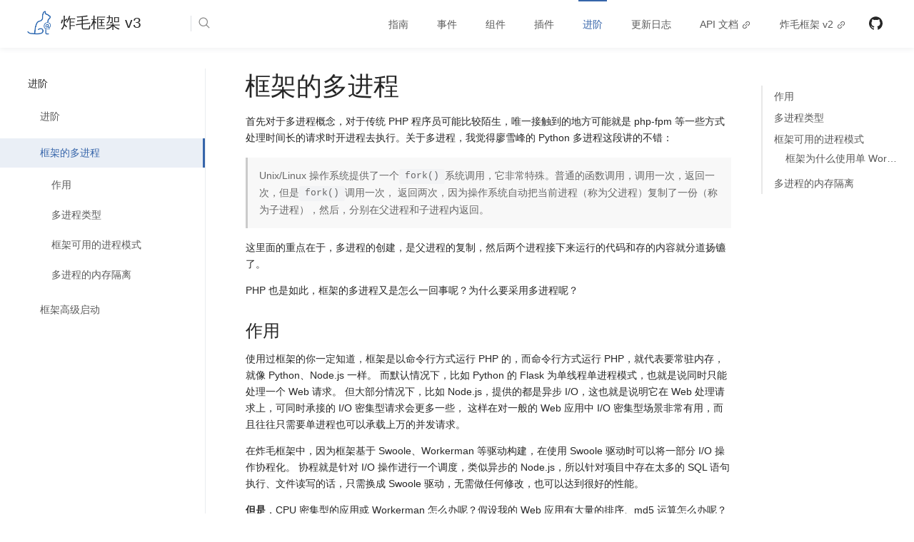

--- FILE ---
content_type: text/html
request_url: https://framework.zhamao.xin/advanced/multi-process.html
body_size: 8110
content:
<!DOCTYPE html>
<html lang="en-US">
  <head>
    <meta charset="utf-8">
    <meta name="viewport" content="width=device-width, user-scalable=no, initial-scale=1.0, maximum-scale=1.0, minimum-scale=1.0">
    <title>框架的多进程 | 炸毛框架 v3</title>
    <meta name="description" content="">
    <meta name="generator" content="VuePress 1.9.10">
    <link rel="icon" href="/logo_trans.png">
    <script>
        var _hmt = _hmt || [];
(function () {
    var hm = document.createElement("script");
    hm.src = "https://hm.baidu.com/hm.js?f0f276cefa10aa31a20ae3815a50b795";
    var s = document.getElementsByTagName("script")[0];
    s.parentNode.insertBefore(hm, s);
})();
    </script>
    <meta name="description" content="一个高性能聊天机器人 + Web 框架">
    <link rel="preload" href="/assets/css/0.styles.de075592.css" as="style"><link rel="preload" href="/assets/js/app.9c6302e6.js" as="script"><link rel="preload" href="/assets/js/2.ecfbcc59.js" as="script"><link rel="preload" href="/assets/js/1.015a1c5e.js" as="script"><link rel="preload" href="/assets/js/26.8e7089c0.js" as="script"><link rel="prefetch" href="/assets/js/10.1c0baf4f.js"><link rel="prefetch" href="/assets/js/11.cc97a9a5.js"><link rel="prefetch" href="/assets/js/12.d9ca9a73.js"><link rel="prefetch" href="/assets/js/13.c85078ca.js"><link rel="prefetch" href="/assets/js/14.ad140ac8.js"><link rel="prefetch" href="/assets/js/15.721b4133.js"><link rel="prefetch" href="/assets/js/16.6d3a60c8.js"><link rel="prefetch" href="/assets/js/17.410f2df8.js"><link rel="prefetch" href="/assets/js/18.7966bdae.js"><link rel="prefetch" href="/assets/js/19.5a96e17b.js"><link rel="prefetch" href="/assets/js/20.95967c8d.js"><link rel="prefetch" href="/assets/js/21.751b1d9b.js"><link rel="prefetch" href="/assets/js/22.1c39096b.js"><link rel="prefetch" href="/assets/js/23.204572a1.js"><link rel="prefetch" href="/assets/js/24.4e727650.js"><link rel="prefetch" href="/assets/js/25.b5a41115.js"><link rel="prefetch" href="/assets/js/27.f4e806f0.js"><link rel="prefetch" href="/assets/js/28.5fab3058.js"><link rel="prefetch" href="/assets/js/29.818b3489.js"><link rel="prefetch" href="/assets/js/3.45458020.js"><link rel="prefetch" href="/assets/js/30.4e3519ea.js"><link rel="prefetch" href="/assets/js/31.1f871cda.js"><link rel="prefetch" href="/assets/js/32.d9fb75df.js"><link rel="prefetch" href="/assets/js/33.52779347.js"><link rel="prefetch" href="/assets/js/34.0de35adf.js"><link rel="prefetch" href="/assets/js/35.3be63965.js"><link rel="prefetch" href="/assets/js/36.6d7f0725.js"><link rel="prefetch" href="/assets/js/37.e55bf9fd.js"><link rel="prefetch" href="/assets/js/38.cefdeca0.js"><link rel="prefetch" href="/assets/js/39.f61b0826.js"><link rel="prefetch" href="/assets/js/4.f0e98e65.js"><link rel="prefetch" href="/assets/js/40.567b2da5.js"><link rel="prefetch" href="/assets/js/41.35b29a55.js"><link rel="prefetch" href="/assets/js/42.9d786ccd.js"><link rel="prefetch" href="/assets/js/43.381d35e7.js"><link rel="prefetch" href="/assets/js/44.7de0636a.js"><link rel="prefetch" href="/assets/js/45.865a4cd8.js"><link rel="prefetch" href="/assets/js/46.06d30a3b.js"><link rel="prefetch" href="/assets/js/47.3b573fd1.js"><link rel="prefetch" href="/assets/js/48.434c9891.js"><link rel="prefetch" href="/assets/js/49.24c115ba.js"><link rel="prefetch" href="/assets/js/5.d773a8bb.js"><link rel="prefetch" href="/assets/js/50.24851d13.js"><link rel="prefetch" href="/assets/js/51.60e94d84.js"><link rel="prefetch" href="/assets/js/52.1a432903.js"><link rel="prefetch" href="/assets/js/53.09d7d807.js"><link rel="prefetch" href="/assets/js/54.2f85a4be.js"><link rel="prefetch" href="/assets/js/55.ab960ee3.js"><link rel="prefetch" href="/assets/js/56.aeb7a4a4.js"><link rel="prefetch" href="/assets/js/57.a0c7510e.js"><link rel="prefetch" href="/assets/js/58.5937d02b.js"><link rel="prefetch" href="/assets/js/59.0043bead.js"><link rel="prefetch" href="/assets/js/60.a941d3bc.js"><link rel="prefetch" href="/assets/js/61.fa9d0e31.js"><link rel="prefetch" href="/assets/js/8.4173acd6.js"><link rel="prefetch" href="/assets/js/9.20641c3d.js"><link rel="prefetch" href="/assets/js/vendors~docsearch.c6373c1d.js">
    <link rel="stylesheet" href="/assets/css/0.styles.de075592.css">
  </head>
  <body>
    <div id="app" data-server-rendered="true"><div class="theme-container"><header class="navbar"><div class="ant-row"><div class="nav-button"><i aria-label="icon: bars" class="anticon anticon-bars"><svg viewBox="0 0 1024 1024" focusable="false" data-icon="bars" width="1em" height="1em" fill="currentColor" aria-hidden="true"><path d="M912 192H328c-4.4 0-8 3.6-8 8v56c0 4.4 3.6 8 8 8h584c4.4 0 8-3.6 8-8v-56c0-4.4-3.6-8-8-8zm0 284H328c-4.4 0-8 3.6-8 8v56c0 4.4 3.6 8 8 8h584c4.4 0 8-3.6 8-8v-56c0-4.4-3.6-8-8-8zm0 284H328c-4.4 0-8 3.6-8 8v56c0 4.4 3.6 8 8 8h584c4.4 0 8-3.6 8-8v-56c0-4.4-3.6-8-8-8zM104 228a56 56 0 1 0 112 0 56 56 0 1 0-112 0zm0 284a56 56 0 1 0 112 0 56 56 0 1 0-112 0zm0 284a56 56 0 1 0 112 0 56 56 0 1 0-112 0z"></path></svg></i> <span></span></div> <div class="ant-col ant-col-xs-24 ant-col-sm-24 ant-col-md-6 ant-col-lg-6 ant-col-xl-5 ant-col-xxl-4"><a href="/" class="router-link-active home-link"><img src="/logo_trans.png" alt="炸毛框架 v3" class="logo"> <span class="site-name">炸毛框架 v3</span></a> <div class="search-box mobile-search"><input aria-label="Search" autocomplete="off" spellcheck="false" value=""> <!----></div></div> <div class="nav-space-between ant-col ant-col-xs-0 ant-col-sm-0 ant-col-md-18 ant-col-lg-18 ant-col-xl-19 ant-col-xxl-20"><div class="search-box"><input aria-label="Search" autocomplete="off" spellcheck="false" value=""> <!----></div> <nav class="nav-links can-hide"><ul role="menu" id="nav" class="ant-menu ant-menu-horizontal ant-menu-root ant-menu-light"><li role="menuitem" class="ant-menu-submenu ant-menu-submenu-horizontal ant-menu-overflowed-submenu" style="display:none;"><div aria-haspopup="true" class="ant-menu-submenu-title"><span>···</span><i class="ant-menu-submenu-arrow"></i></div></li><li role="menuitem" class="ant-menu-item"><a href="/guide/">
          指南
        </a></li><li role="menuitem" class="ant-menu-submenu ant-menu-submenu-horizontal ant-menu-overflowed-submenu" style="display:none;"><div aria-haspopup="true" class="ant-menu-submenu-title"><span>···</span><i class="ant-menu-submenu-arrow"></i></div></li><li role="menuitem" class="ant-menu-item"><a href="/event/">
          事件
        </a></li><li role="menuitem" class="ant-menu-submenu ant-menu-submenu-horizontal ant-menu-overflowed-submenu" style="display:none;"><div aria-haspopup="true" class="ant-menu-submenu-title"><span>···</span><i class="ant-menu-submenu-arrow"></i></div></li><li role="menuitem" class="ant-menu-item"><a href="/components/bot/bot-context.html">
          组件
        </a></li><li role="menuitem" class="ant-menu-submenu ant-menu-submenu-horizontal ant-menu-overflowed-submenu" style="display:none;"><div aria-haspopup="true" class="ant-menu-submenu-title"><span>···</span><i class="ant-menu-submenu-arrow"></i></div></li><li role="menuitem" class="ant-menu-item"><a href="/plugins/management.html">
          插件
        </a></li><li role="menuitem" class="ant-menu-submenu ant-menu-submenu-horizontal ant-menu-overflowed-submenu" style="display:none;"><div aria-haspopup="true" class="ant-menu-submenu-title"><span>···</span><i class="ant-menu-submenu-arrow"></i></div></li><li role="menuitem" class="ant-menu-item ant-menu-item-selected"><a href="/advanced/" class="router-link-active">
          进阶
        </a></li><li role="menuitem" class="ant-menu-submenu ant-menu-submenu-horizontal ant-menu-overflowed-submenu" style="display:none;"><div aria-haspopup="true" class="ant-menu-submenu-title"><span>···</span><i class="ant-menu-submenu-arrow"></i></div></li><li role="menuitem" class="ant-menu-item"><a href="/update/v3.html">
          更新日志
        </a></li><li role="menuitem" class="ant-menu-submenu ant-menu-submenu-horizontal ant-menu-overflowed-submenu" style="display:none;"><div aria-haspopup="true" class="ant-menu-submenu-title"><span>···</span><i class="ant-menu-submenu-arrow"></i></div></li><li role="menuitem" class="ant-menu-item"><a href="/doxy/" target="_blank">
          API 文档
          <i aria-label="icon: link" class="anticon anticon-link"><svg viewBox="64 64 896 896" focusable="false" data-icon="link" width="1em" height="1em" fill="currentColor" aria-hidden="true"><path d="M574 665.4a8.03 8.03 0 0 0-11.3 0L446.5 781.6c-53.8 53.8-144.6 59.5-204 0-59.5-59.5-53.8-150.2 0-204l116.2-116.2c3.1-3.1 3.1-8.2 0-11.3l-39.8-39.8a8.03 8.03 0 0 0-11.3 0L191.4 526.5c-84.6 84.6-84.6 221.5 0 306s221.5 84.6 306 0l116.2-116.2c3.1-3.1 3.1-8.2 0-11.3L574 665.4zm258.6-474c-84.6-84.6-221.5-84.6-306 0L410.3 307.6a8.03 8.03 0 0 0 0 11.3l39.7 39.7c3.1 3.1 8.2 3.1 11.3 0l116.2-116.2c53.8-53.8 144.6-59.5 204 0 59.5 59.5 53.8 150.2 0 204L665.3 562.6a8.03 8.03 0 0 0 0 11.3l39.8 39.8c3.1 3.1 8.2 3.1 11.3 0l116.2-116.2c84.5-84.6 84.5-221.5 0-306.1zM610.1 372.3a8.03 8.03 0 0 0-11.3 0L372.3 598.7a8.03 8.03 0 0 0 0 11.3l39.6 39.6c3.1 3.1 8.2 3.1 11.3 0l226.4-226.4c3.1-3.1 3.1-8.2 0-11.3l-39.5-39.6z"></path></svg></i></a></li><li role="menuitem" class="ant-menu-submenu ant-menu-submenu-horizontal ant-menu-overflowed-submenu" style="display:none;"><div aria-haspopup="true" class="ant-menu-submenu-title"><span>···</span><i class="ant-menu-submenu-arrow"></i></div></li><li role="menuitem" class="ant-menu-item"><a href="https://docs-v2.zhamao.xin/" target="_blank">
          炸毛框架 v2
          <i aria-label="icon: link" class="anticon anticon-link"><svg viewBox="64 64 896 896" focusable="false" data-icon="link" width="1em" height="1em" fill="currentColor" aria-hidden="true"><path d="M574 665.4a8.03 8.03 0 0 0-11.3 0L446.5 781.6c-53.8 53.8-144.6 59.5-204 0-59.5-59.5-53.8-150.2 0-204l116.2-116.2c3.1-3.1 3.1-8.2 0-11.3l-39.8-39.8a8.03 8.03 0 0 0-11.3 0L191.4 526.5c-84.6 84.6-84.6 221.5 0 306s221.5 84.6 306 0l116.2-116.2c3.1-3.1 3.1-8.2 0-11.3L574 665.4zm258.6-474c-84.6-84.6-221.5-84.6-306 0L410.3 307.6a8.03 8.03 0 0 0 0 11.3l39.7 39.7c3.1 3.1 8.2 3.1 11.3 0l116.2-116.2c53.8-53.8 144.6-59.5 204 0 59.5 59.5 53.8 150.2 0 204L665.3 562.6a8.03 8.03 0 0 0 0 11.3l39.8 39.8c3.1 3.1 8.2 3.1 11.3 0l116.2-116.2c84.5-84.6 84.5-221.5 0-306.1zM610.1 372.3a8.03 8.03 0 0 0-11.3 0L372.3 598.7a8.03 8.03 0 0 0 0 11.3l39.6 39.6c3.1 3.1 8.2 3.1 11.3 0l226.4-226.4c3.1-3.1 3.1-8.2 0-11.3l-39.5-39.6z"></path></svg></i></a></li><li role="menuitem" class="ant-menu-submenu ant-menu-submenu-horizontal ant-menu-overflowed-submenu" style="visibility:hidden;position:absolute;"><div aria-haspopup="true" class="ant-menu-submenu-title"><span>···</span><i class="ant-menu-submenu-arrow"></i></div></li></ul> <ul class="extra-group"><li><a href="https://github.com/zhamao-robot/zhamao-framework" target="_blank" rel="noopener noreferrer" class="repo-link"><i aria-label="icon: github" class="anticon anticon-github"><svg viewBox="64 64 896 896" focusable="false" data-icon="github" width="1em" height="1em" fill="currentColor" aria-hidden="true"><path d="M511.6 76.3C264.3 76.2 64 276.4 64 523.5 64 718.9 189.3 885 363.8 946c23.5 5.9 19.9-10.8 19.9-22.2v-77.5c-135.7 15.9-141.2-73.9-150.3-88.9C215 726 171.5 718 184.5 703c30.9-15.9 62.4 4 98.9 57.9 26.4 39.1 77.9 32.5 104 26 5.7-23.5 17.9-44.5 34.7-60.8-140.6-25.2-199.2-111-199.2-213 0-49.5 16.3-95 48.3-131.7-20.4-60.5 1.9-112.3 4.9-120 58.1-5.2 118.5 41.6 123.2 45.3 33-8.9 70.7-13.6 112.9-13.6 42.4 0 80.2 4.9 113.5 13.9 11.3-8.6 67.3-48.8 121.3-43.9 2.9 7.7 24.7 58.3 5.5 118 32.4 36.8 48.9 82.7 48.9 132.3 0 102.2-59 188.1-200 212.9a127.5 127.5 0 0 1 38.1 91v112.5c.8 9 0 17.9 15 17.9 177.1-59.7 304.6-227 304.6-424.1 0-247.2-200.4-447.3-447.5-447.3z"></path></svg></i></a></li> <!----></ul></nav></div></div> <!----></header> <aside class="sidebar"><!---->  <ul class="sidebar-links"><li><section class="sidebar-group depth-0"><p class="sidebar-heading open"><span>进阶</span> <!----></p> <ul class="sidebar-links sidebar-group-items"><li><a href="/advanced/" aria-current="page" title="进阶" class="sidebar-link">进阶</a></li><li><a href="/advanced/multi-process.html" aria-current="page" title="框架的多进程" class="active sidebar-link">框架的多进程</a><ul class="sidebar-sub-headers"><li class="sidebar-sub-header"><a href="/advanced/multi-process.html#作用" title="作用" class="sidebar-link">作用</a></li><li class="sidebar-sub-header"><a href="/advanced/multi-process.html#多进程类型" title="多进程类型" class="sidebar-link">多进程类型</a></li><li class="sidebar-sub-header"><a href="/advanced/multi-process.html#框架可用的进程模式" title="框架可用的进程模式" class="sidebar-link">框架可用的进程模式</a></li><li class="sidebar-sub-header"><a href="/advanced/multi-process.html#多进程的内存隔离" title="多进程的内存隔离" class="sidebar-link">多进程的内存隔离</a></li></ul></li><li><a href="/advanced/custom-start.html" title="框架高级启动" class="sidebar-link">框架高级启动</a></li></ul></section></li></ul> </aside> <main class="page has-page-anchor"> <div class="theme-antdocs-content content__default"><h1 id="框架的多进程"><a href="#框架的多进程" class="header-anchor">#</a> 框架的多进程</h1> <p>首先对于多进程概念，对于传统 PHP 程序员可能比较陌生，唯一接触到的地方可能就是 php-fpm 等一些方式处理时间长的请求时开进程去执行。关于多进程，我觉得廖雪峰的 Python 多进程这段讲的不错：</p> <blockquote><p>Unix/Linux 操作系统提供了一个<code>fork()</code>系统调用，它非常特殊。普通的函数调用，调用一次，返回一次，但是<code>fork()</code>调用一次，
返回两次，因为操作系统自动把当前进程（称为父进程）复制了一份（称为子进程），然后，分别在父进程和子进程内返回。</p></blockquote> <p>这里面的重点在于，多进程的创建，是父进程的复制，然后两个进程接下来运行的代码和存的内容就分道扬镳了。</p> <p>PHP 也是如此，框架的多进程又是怎么一回事呢？为什么要采用多进程呢？</p> <h2 id="作用"><a href="#作用" class="header-anchor">#</a> 作用</h2> <p>使用过框架的你一定知道，框架是以命令行方式运行 PHP 的，而命令行方式运行 PHP，就代表要常驻内存，就像 Python、Node.js 一样。
而默认情况下，比如 Python 的 Flask 为单线程单进程模式，也就是说同时只能处理一个 Web 请求。
但大部分情况下，比如 Node.js，提供的都是异步 I/O，这也就是说明它在 Web 处理请求上，可同时承接的 I/O 密集型请求会更多一些，
这样在对一般的 Web 应用中 I/O 密集型场景非常有用，而且往往只需要单进程也可以承载上万的并发请求。</p> <p>在炸毛框架中，因为框架基于 Swoole、Workerman 等驱动构建，在使用 Swoole 驱动时可以将一部分 I/O 操作协程化。
协程就是针对 I/O 操作进行一个调度，类似异步的 Node.js，所以针对项目中存在太多的 SQL 语句执行、文件读写的话，只需换成 Swoole 驱动，无需做任何修改，也可以达到很好的性能。</p> <p><strong>但是</strong>，CPU 密集型的应用或 Workerman 怎么办呢？假设我的 Web 应用有大量的排序、md5 运算怎么办呢？
这样的阻塞，假设是一个超级大的 for 循环或者是要执行很长时间的 while 循环，CPU 一直在被占用。多进程就是针对 CPU 密集型的应用说 yes 的一个方案。</p> <h2 id="多进程类型"><a href="#多进程类型" class="header-anchor">#</a> 多进程类型</h2> <p>框架多进程中，所有进程的功能和名称是有区别的。</p> <ul><li>Master 进程：主进程，负责执行最初的启动代码，也是接下来其他类型进程的父进程，它一般不会执行任何业务代码，只是负责管理其他进程。</li> <li>Manager 进程：在使用 Swoole 驱动且使用了 <code>SWOOLE_PROCESS</code> 模式启动框架后，会出现，由 Master 进程 fork 而来，用于管理 Worker 进程。</li> <li>Worker 进程：主要逻辑的工作进程，用户态代码在这里被加载。在 Swoole 驱动的 <code>SWOOLE_PROCESS</code> 模式下由 Manager 进程 fork 而来，在 Workerman 驱动下由 Master 进程 fork 而来。</li> <li>TaskWorker 进程：在使用 Swoole 驱动且设置了 <code>taskworker_num</code> 时，由 Master 或 Manager 进程 fork 而来，用于处理耗时的任务。</li> <li>User 进程：在指定了 UserProcessStartEvent 事件下，驱动抽象层会调用驱动的进程创建方法，创建一个用户自定义的子进程，由 Master 或 Manager 进程 fork 而来。</li></ul> <h2 id="框架可用的进程模式"><a href="#框架可用的进程模式" class="header-anchor">#</a> 框架可用的进程模式</h2> <p>首先，如果按照“指南”章节中的安装和配置使用框架，则框架默认的进程为单 Worker 模式。</p> <p>现在框架支持的多进程模式有以下几种（<code>n &gt; 1</code>）：</p> <ol><li><code>MST1#1</code>：Workerman 的单 Worker 模式，也是框架默认启动的模式。</li> <li><code>MST1#n</code>：Workerman 的多 Worker 模式，由 Master 进程 fork 出多个 Worker 进程，<code>n</code> 为 Worker 进程数。</li> <li><code>MST1#0</code>：Workerman 的无 Worker 模式（在 Windows 上使用的默认模式），用户态代码在 Master 进程中执行，此时 Master 进程也是 Worker #0 进程。</li> <li><code>MST1MAN1#1</code>：Swoole 的 <code>SWOOLE_PROCESS</code> 启动模式下的单 Worker 模式，如果切换驱动为 Swoole 时，此模式为框架默认的启动模式。</li> <li><code>MST1MAN1#n</code>：Swoole 的 <code>SWOOLE_PROCESS</code> 启动模式下的多 Worker 模式，由 Manager 进程 fork 出多个 Worker 进程，<code>n</code> 为 Worker 进程数。</li> <li><code>MST1MAN0#0</code>：Swoole 的 <code>SWOOLE_BASE</code> 启动模式下的无 Worker 模式，用户态代码在 Master 进程中执行，此时 Master 进程也是 Worker #0 进程。</li> <li><code>MST1MAN0#1</code>：Swoole 的 <code>SWOOLE_BASE</code> 启动模式下的单 Worker 模式，如果切换驱动为 Swoole 时，此模式下仅有 Master、Worker #0 两个进程存在。</li> <li><code>MST1MAN0#n</code>：Swoole 的 <code>SWOOLE_BASE</code> 启动模式下的多 Worker 模式，类似于 <code>MST1#n</code>，由 Master 进程 fork 出多个 Worker 进程，<code>n</code> 为 Worker 进程数。</li></ol> <div class="custom-block tip"><p class="custom-block-title">提示</p> <ul><li>在 Windows 环境（MSVC 环境的 PHP），框架目前只能使用 Workerman 驱动并使用 <code>MST1#0</code> 模式。</li> <li>在 Linux、macOS 环境，使用 Workerman 驱动时，由于 Workerman 自身的限制，无法使用 <code>MST1#0</code> 模式。</li></ul></div> <h3 id="框架为什么使用单-worker-模式"><a href="#框架为什么使用单-worker-模式" class="header-anchor">#</a> 框架为什么使用单 Worker 模式</h3> <p>炸毛框架从最初的炸毛机器人、炸毛框架 0.x、1.x、2.x 到现在的 v3 版本，一直在探索最合适的进程模式。</p> <p>炸毛机器人本体使用了单 Worker 模式，原因：便于热更新（重载 reload 功能），机器人的逻辑代码在 Worker 进程中执行，重载时只需要重启 Worker 进程即可。</p> <p>框架的项目还在叫 cqbot-swoole 时，采用的是无 Worker 模式，重载应用不是很方便。
框架 1.x 延续了现在炸毛机器人本体的进程模式，但 2.x 发生了变化。框架 2.x 默认使用 Swoole 作为底层驱动且默认使用多 Worker 模式启动。
主要原因是想充分利用 Swoole 的特性以及提升框架的性能上限。
但在 2.x 的开发者调研情况来看，使用多进程在开发层面带来的不便远远大于性能上的提升，因此框架 3.x 继续默认使用单 Worker 模式启动。</p> <p>但我们总不能在新版本对特性做出退步，总有需要多 Worker 或单进程（即 <code>MST1#0</code> 和 <code>MST1MAN0#0</code>）的时候。
所以在框架 3.0 全新的大版本中，我们对多进程本身也加入了支持，但是默认仍然是单 Worker。</p> <blockquote><p>单 Worker 不是单进程，单 Worker 是至少有两个进程，一个 Master、一个 Worker。如果是 Swoole，还可能有 Manager。</p></blockquote> <ul><li>单进程：适合任意环境。</li> <li>单 Worker：适合生产环境和开发环境，同时也便于重载。</li> <li>多进程：适合生产环境。</li></ul> <p>在使用单进程模式时，调试代码变得十分容易，比如使用 psysh 下断点将是非常稳定可靠的，因为只有一个进程在运行。
单 Worker 模式做到了用户态代码与主进程隔离，方便重载，同时也有一定的便捷性，比如可以在 Worker 进程使用全局变量和静态成员变量等。</p> <h2 id="多进程的内存隔离"><a href="#多进程的内存隔离" class="header-anchor">#</a> 多进程的内存隔离</h2> <p>多进程模式下有内存隔离，而且各个进程的父子关系也很明确。进程是程序在操作系统中的一个边界，和自己有关的一切变量、内容和代码都在自己的进程内。
不同进程之间如果不使用管道等方式，是不可以互相访问的。而加上开始描述的，创建子进程是一个复制自身的过程，所以也就会有如下图的情况：</p> <p><img src="https://img.zhamao.xin/framework/multi-process-variable.png" alt="多进程-内存隔离"></p> <p>我们以静态类为例，设置一个进程中的全局变量。这里就会出现，同一个静态变量在多个进程中完全不同的值的结果。
此后，我们将会在 Worker 进程中执行用户的代码。
如果设置 Worker 数量仅为 1 的话，那么就简单许多了，你还是可以使用全局变量或静态类来存储你想要的内容而不用担心这种多个进程变量隔离的情况，
因为用户的 Web 请求处理的代码只会在一个 Worker 进程中执行。
如果像设置了多个 Worker，则收到的机器人事件或 HTTP 请求等就有可能出现在不同的 Worker 进程中，给全局变量设值就一定会造成不同步的问题。
这时我们就不可以使用全局变量做数据同步（注意，我说的是数据同步）。</p> <p>如果想实现跨进程通信，也有很多种方案，有几种方案是炸毛推荐的：</p> <ul><li>使用 Redis、SQL 等数据库。例如使用 Redis 后，你可以把需要的数据写入 Redis，再方便地通过框架地 KV 接口无损从 LightCache 切换以实现跨进程通信。</li> <li>使用 Swoole 驱动并在 Setup 阶段设置 Atomic、Swoole Table 等共享内存的组件，方便跨进程通信。</li> <li>使用 Swoole 的 PipeMessage 也可以直接方便地在多个 Worker 之间相互通信，但目前 <a href="https://github.com/botuniverse/php-libonebot" target="_blank" rel="noopener noreferrer">php-libonebot<span><svg xmlns="http://www.w3.org/2000/svg" aria-hidden="true" focusable="false" x="0px" y="0px" viewBox="0 0 100 100" width="15" height="15" class="icon outbound"><path fill="currentColor" d="M18.8,85.1h56l0,0c2.2,0,4-1.8,4-4v-32h-8v28h-48v-48h28v-8h-32l0,0c-2.2,0-4,1.8-4,4v56C14.8,83.3,16.6,85.1,18.8,85.1z"></path> <polygon fill="currentColor" points="45.7,48.7 51.3,54.3 77.2,28.5 77.2,37.2 85.2,37.2 85.2,14.9 62.8,14.9 62.8,22.9 71.5,22.9"></polygon></svg> <span class="sr-only">(opens new window)</span></span></a> 暂无支持的计划。</li></ul></div> <footer class="page-edit"><div class="edit-link"><a href="https://github.com/zhamao-robot/zhamao-framework/edit/main/docs/advanced/multi-process.md" target="_blank" rel="noopener noreferrer">Edit this page</a> <span><svg xmlns="http://www.w3.org/2000/svg" aria-hidden="true" focusable="false" x="0px" y="0px" viewBox="0 0 100 100" width="15" height="15" class="icon outbound"><path fill="currentColor" d="M18.8,85.1h56l0,0c2.2,0,4-1.8,4-4v-32h-8v28h-48v-48h28v-8h-32l0,0c-2.2,0-4,1.8-4,4v56C14.8,83.3,16.6,85.1,18.8,85.1z"></path> <polygon fill="currentColor" points="45.7,48.7 51.3,54.3 77.2,28.5 77.2,37.2 85.2,37.2 85.2,14.9 62.8,14.9 62.8,22.9 71.5,22.9"></polygon></svg> <span class="sr-only">(opens new window)</span></span></div> <!----></footer> <div class="page-nav"><p class="inner"><span class="prev"><a href="/advanced/" class="prev router-link-active"><i aria-label="icon: left" class="anticon anticon-left"><svg viewBox="64 64 896 896" focusable="false" data-icon="left" width="1em" height="1em" fill="currentColor" aria-hidden="true"><path d="M724 218.3V141c0-6.7-7.7-10.4-12.9-6.3L260.3 486.8a31.86 31.86 0 0 0 0 50.3l450.8 352.1c5.3 4.1 12.9.4 12.9-6.3v-77.3c0-4.9-2.3-9.6-6.1-12.6l-360-281 360-281.1c3.8-3 6.1-7.7 6.1-12.6z"></path></svg></i>
        进阶
      </a></span> <span class="next"><a href="/advanced/custom-start.html">
        框架高级启动
        <i aria-label="icon: right" class="anticon anticon-right"><svg viewBox="64 64 896 896" focusable="false" data-icon="right" width="1em" height="1em" fill="currentColor" aria-hidden="true"><path d="M765.7 486.8L314.9 134.7A7.97 7.97 0 0 0 302 141v77.3c0 4.9 2.3 9.6 6.1 12.6l360 281.1-360 281.1c-3.9 3-6.1 7.7-6.1 12.6V883c0 6.7 7.7 10.4 12.9 6.3l450.8-352.1a31.96 31.96 0 0 0 0-50.4z"></path></svg></i></a></span></p></div> <div class="page-anchor"><div class="ant-space ant-space-vertical" style="width:100%;"><div class="ant-space-item"><div class="page-anchor-offset"><div><div class="ant-anchor-wrapper" style="max-height:100vh;"><div class="ant-anchor"><div class="ant-anchor-ink"><span class="ant-anchor-ink-ball"></span></div><div class="ant-anchor-link"><a href="#作用" title="作用" class="ant-anchor-link-title">作用</a></div><div class="ant-anchor-link"><a href="#多进程类型" title="多进程类型" class="ant-anchor-link-title">多进程类型</a></div><div class="ant-anchor-link"><a href="#框架可用的进程模式" title="框架可用的进程模式" class="ant-anchor-link-title">框架可用的进程模式</a><div class="ant-anchor-link"><a href="#框架为什么使用单-worker-模式" title="框架为什么使用单 Worker 模式" class="ant-anchor-link-title">框架为什么使用单 Worker 模式</a></div></div><div class="ant-anchor-link"><a href="#多进程的内存隔离" title="多进程的内存隔离" class="ant-anchor-link-title">多进程的内存隔离</a></div></div></div></div></div></div></div></div> </main> <!----></div><div class="global-ui"></div></div>
    <script src="/assets/js/app.9c6302e6.js" defer></script><script src="/assets/js/2.ecfbcc59.js" defer></script><script src="/assets/js/1.015a1c5e.js" defer></script><script src="/assets/js/26.8e7089c0.js" defer></script>
  </body>
</html>

--- FILE ---
content_type: image/svg+xml
request_url: https://framework.zhamao.xin/assets/img/search.867d45d8.svg
body_size: 394
content:
<svg t="1582001086690" class="icon" viewBox="0 0 1024 1024" version="1.1" xmlns="http://www.w3.org/2000/svg" p-id="2019" width="32" height="32"><path d="M192 448c0-141.152 114.848-256 256-256s256 114.848 256 256-114.848 256-256 256-256-114.848-256-256z m710.624 409.376l-206.88-206.88A318.784 318.784 0 0 0 768 448c0-176.736-143.264-320-320-320S128 271.264 128 448s143.264 320 320 320a318.784 318.784 0 0 0 202.496-72.256l206.88 206.88 45.248-45.248z" fill="#8a8a8a" p-id="2020"></path></svg>

--- FILE ---
content_type: application/javascript
request_url: https://framework.zhamao.xin/assets/js/1.015a1c5e.js
body_size: 7503
content:
(window.webpackJsonp=window.webpackJsonp||[]).push([[1,3,9,10,12,17,20,22],{661:function(t,e,s){"use strict";s.d(e,"d",(function(){return n})),s.d(e,"a",(function(){return r})),s.d(e,"f",(function(){return a})),s.d(e,"b",(function(){return u})),s.d(e,"e",(function(){return c})),s.d(e,"h",(function(){return h})),s.d(e,"i",(function(){return d})),s.d(e,"c",(function(){return p})),s.d(e,"g",(function(){return f}));s(389);const n=/#.*$/,i=/\.(md|html)$/,r=/\/$/,a=/^[a-z]+:/i;function o(t){return decodeURI(t).replace(n,"").replace(i,"")}function l(t){return a.test(t)}function u(t){if(l(t))return t;const e=t.match(n),s=e?e[0]:"",i=o(t);return r.test(i)?t:i+".html"+s}function c(t,e){const s=t.hash,i=function(t){const e=t.match(n);if(e)return e[0]}(e);if(i&&s!==i)return!1;return o(t.path)===o(e)}function h(t,e,s){if(l(e))return{type:"external",path:e};s&&(e=function(t,e,s){const n=t.charAt(0);if("/"===n)return t;if("?"===n||"#"===n)return e+t;const i=e.split("/");s&&i[i.length-1]||i.pop();const r=t.replace(/^\//,"").split("/");for(let t=0;t<r.length;t++){const e=r[t];".."===e?i.pop():"."!==e&&i.push(e)}""!==i[0]&&i.unshift("");return i.join("/")}(e,s));const n=o(e);for(let e=0;e<t.length;e++)if(o(t[e].regularPath)===n)return Object.assign({},t[e],{type:"page",path:u(t[e].path)});return console.error(`[vuepress] No matching page found for sidebar item "${e}"`),{}}function d(t,e,s,n){const{pages:i,themeConfig:r}=s,a=n&&r.locales&&r.locales[n]||r;if("auto"===(t.frontmatter.sidebar||a.sidebar||r.sidebar))return function(t){const e=p(t.headers||[]);return[{type:"group",collapsable:!1,title:t.title,path:null,children:e.map(e=>({type:"auto",title:e.title,basePath:t.path,path:t.path+"#"+e.slug,children:e.children||[]}))}]}(t);const o=a.sidebar||r.sidebar;if(o){const{base:t,config:s}=function(t,e){if(Array.isArray(e))return{base:"/",config:e};for(const n in e)if(0===(s=t,/(\.html|\/)$/.test(s)?s:s+"/").indexOf(encodeURI(n)))return{base:n,config:e[n]};var s;return{}}(e,o);return s?s.map(e=>function t(e,s,n,i=1){if("string"==typeof e)return h(s,e,n);if(Array.isArray(e))return Object.assign(h(s,e[0],n),{title:e[1]});{i>3&&console.error("[vuepress] detected a too deep nested sidebar group.");const r=e.children||[];return 0===r.length&&e.path?Object.assign(h(s,e.path,n),{title:e.title}):{type:"group",path:e.path,title:e.title,sidebarDepth:e.sidebarDepth,children:r.map(e=>t(e,s,n,i+1)),collapsable:!1!==e.collapsable}}}(e,i,t)):[]}return[]}function p(t){let e;return(t=t.map(t=>Object.assign({},t))).forEach(t=>{2===t.level?e=t:e&&(e.children||(e.children=[])).push(t)}),t.filter(t=>2===t.level)}function f(t){return Object.assign(t,{type:t.items&&t.items.length?"links":"link"})}},662:function(t,e,s){},663:function(t,e,s){},664:function(t,e,s){},665:function(t,e,s){},666:function(t,e,s){},670:function(t,e,s){"use strict";s(662)},671:function(t,e,s){"use strict";s(663)},672:function(t,e,s){"use strict";s.r(e);var n=s(687),i=s(674),r=s(661);function a(t,e){return"group"===e.type&&e.children.some(e=>"group"===e.type?a(t,e):"page"===e.type&&Object(r.e)(t,e.path))}var o={name:"SidebarLinks",components:{SidebarGroup:n.default,SidebarLink:i.default},props:["items","depth","sidebarDepth"],data:()=>({openGroupIndex:0}),watch:{$route(){this.refreshIndex()}},created(){this.refreshIndex()},methods:{refreshIndex(){const t=function(t,e){for(let s=0;s<e.length;s++){const n=e[s];if(a(t,n))return s}return-1}(this.$route,this.items);t>-1&&(this.openGroupIndex=t)},toggleGroup(t){this.openGroupIndex=t===this.openGroupIndex?-1:t},isActive(t){return Object(r.e)(this.$route,t.regularPath)}}},l=s(84),u=Object(l.a)(o,(function(){var t=this,e=t._self._c;return t.items.length?e("ul",{staticClass:"sidebar-links"},t._l(t.items,(function(s,n){return e("li",{key:n},["group"===s.type?e("SidebarGroup",{attrs:{item:s,open:n===t.openGroupIndex,collapsable:s.collapsable||s.collapsible,depth:t.depth},on:{toggle:function(e){return t.toggleGroup(n)}}}):e("SidebarLink",{attrs:{"sidebar-depth":t.sidebarDepth,item:s}})],1)})),0):t._e()}),[],!1,null,null,null);e.default=u.exports},673:function(t,e,s){"use strict";s.r(e);var n={name:"ThemeSwitch",data:()=>({isDarkMode:!1}),methods:{getSchemeStorage(t){if("undefined"==typeof localStorage)return;let e=localStorage.getItem(t);return"light"===e||"dark"!==e},setSchemeStorage:t=>!0===t?"dark":"light",switchScheme(){var t;if(this.isDarkMode=!this.isDarkMode,"undefined"==typeof localStorage)return;localStorage.setItem("antdocs-color-scheme",this.setSchemeStorage(this.isDarkMode));const e=null===(t=window)||void 0===t?void 0:t.document.querySelector("html");null==e||e.classList.toggle("dark",this.isDarkMode)}},mounted(){var t;this.isDarkMode=!this.getSchemeStorage("antdocs-color-scheme");const e=null===(t=window)||void 0===t?void 0:t.document.querySelector("html");null==e||e.classList.toggle("dark",this.isDarkMode)}},i=(s(670),s(84)),r=Object(i.a)(n,(function(){var t=this,e=t._self._c;return e("div",{staticClass:"theme-switch",on:{click:function(e){return t.switchScheme()}}},[e("a-tooltip",{attrs:{placement:"bottom"}},[e("template",{slot:"title"},[e("span",[t._v(t._s(t.isDarkMode?"切换亮色模式":"切换暗黑模式"))])]),t._v(" "),t.isDarkMode?e("a",{staticStyle:{"margin-top":"2px"}},[e("i",{staticClass:"anticon"},[e("svg",{attrs:{width:"20",height:"20",viewBox:"0 0 48 48",fill:"none",xmlns:"http://www.w3.org/2000/svg"}},[e("rect",{attrs:{width:"48",height:"48",fill:"white","fill-opacity":"0.01"}}),t._v(" "),e("path",{attrs:{d:"M28.0527 4.41085C22.5828 5.83695 18.5455 10.8106 18.5455 16.7273C18.5455 23.7564 24.2436 29.4545 31.2727 29.4545C37.1894 29.4545 42.1631 25.4172 43.5891 19.9473C43.8585 21.256 44 22.6115 44 24C44 35.0457 35.0457 44 24 44C12.9543 44 4 35.0457 4 24C4 12.9543 12.9543 4 24 4C25.3885 4 26.744 4.14149 28.0527 4.41085Z",fill:"none",stroke:"currentColor","stroke-width":"4","stroke-linejoin":"round"}})])])]):e("a",{staticStyle:{"margin-top":"2px"}},[e("i",{staticClass:"anticon"},[e("svg",{attrs:{width:"20",height:"20",viewBox:"0 0 48 48",fill:"none",xmlns:"http://www.w3.org/2000/svg"}},[e("rect",{attrs:{width:"48",height:"48",fill:"white","fill-opacity":"0.01"}}),t._v(" "),e("path",{attrs:{"fill-rule":"evenodd","clip-rule":"evenodd",d:"M24 3V6.15V3Z",fill:"#333"}}),t._v(" "),e("path",{attrs:{d:"M24 3V6.15",stroke:"#333","stroke-width":"4","stroke-linecap":"round","stroke-linejoin":"round"}}),t._v(" "),e("path",{attrs:{"fill-rule":"evenodd","clip-rule":"evenodd",d:"M38.8492 9.15076L36.6219 11.3781L38.8492 9.15076Z",fill:"#333"}}),t._v(" "),e("path",{attrs:{d:"M38.8492 9.15076L36.6219 11.3781",stroke:"#333","stroke-width":"4","stroke-linecap":"round","stroke-linejoin":"round"}}),t._v(" "),e("path",{attrs:{"fill-rule":"evenodd","clip-rule":"evenodd",d:"M45 24H41.85H45Z",fill:"#333"}}),t._v(" "),e("path",{attrs:{d:"M45 24H41.85",stroke:"#333","stroke-width":"4","stroke-linecap":"round","stroke-linejoin":"round"}}),t._v(" "),e("path",{attrs:{"fill-rule":"evenodd","clip-rule":"evenodd",d:"M38.8492 38.8492L36.6219 36.6219L38.8492 38.8492Z",fill:"#333"}}),t._v(" "),e("path",{attrs:{d:"M38.8492 38.8492L36.6219 36.6219",stroke:"#333","stroke-width":"4","stroke-linecap":"round","stroke-linejoin":"round"}}),t._v(" "),e("path",{attrs:{"fill-rule":"evenodd","clip-rule":"evenodd",d:"M24 45V41.85V45Z",fill:"#333"}}),t._v(" "),e("path",{attrs:{d:"M24 45V41.85",stroke:"#333","stroke-width":"4","stroke-linecap":"round","stroke-linejoin":"round"}}),t._v(" "),e("path",{attrs:{"fill-rule":"evenodd","clip-rule":"evenodd",d:"M9.15076 38.8492L11.3781 36.6219L9.15076 38.8492Z",fill:"#333"}}),t._v(" "),e("path",{attrs:{d:"M9.15076 38.8492L11.3781 36.6219",stroke:"#333","stroke-width":"4","stroke-linecap":"round","stroke-linejoin":"round"}}),t._v(" "),e("path",{attrs:{"fill-rule":"evenodd","clip-rule":"evenodd",d:"M3 24H6.15H3Z",fill:"#333"}}),t._v(" "),e("path",{attrs:{d:"M3 24H6.15",stroke:"#333","stroke-width":"4","stroke-linecap":"round","stroke-linejoin":"round"}}),t._v(" "),e("path",{attrs:{"fill-rule":"evenodd","clip-rule":"evenodd",d:"M9.15076 9.15076L11.3781 11.3781L9.15076 9.15076Z",fill:"#333"}}),t._v(" "),e("path",{attrs:{d:"M9.15076 9.15076L11.3781 11.3781",stroke:"#333","stroke-width":"4","stroke-linecap":"round","stroke-linejoin":"round"}}),t._v(" "),e("path",{attrs:{d:"M24 36C30.6274 36 36 30.6274 36 24C36 17.3726 30.6274 12 24 12C17.3726 12 12 17.3726 12 24C12 30.6274 17.3726 36 24 36Z",fill:"none",stroke:"#333","stroke-width":"4","stroke-linejoin":"round"}})])])])],2)],1)}),[],!1,null,null,null);e.default=r.exports},674:function(t,e,s){"use strict";s.r(e);var n=s(661);function i(t,e,s,n,i){const r={props:{to:e,activeClass:"",exactActiveClass:""},attrs:{title:s},class:{active:n,"sidebar-link":!0}};return i>2&&(r.style={"padding-left":i+"rem"}),t("RouterLink",r,s)}function r(t,e,s,a,o,l=1){return!e||l>o?null:t("ul",{class:"sidebar-sub-headers"},e.map(e=>{const u=Object(n.e)(a,s+"#"+e.slug);return t("li",{class:"sidebar-sub-header"},[i(t,s+"#"+e.slug,e.title,u,e.level-1),r(t,e.children,s,a,o,l+1)])}))}var a={functional:!0,props:["item","sidebarDepth"],render(t,{parent:{$page:e,$site:s,$route:a,$themeConfig:o,$themeLocaleConfig:l},props:{item:u,sidebarDepth:c}}){const h=Object(n.e)(a,u.path),d="auto"===u.type?h||u.children.some(t=>Object(n.e)(a,u.basePath+"#"+t.slug)):h,p="external"===u.type?function(t,e,s){return t("a",{attrs:{href:e,target:"_blank",rel:"noopener noreferrer"},class:{"sidebar-link":!0}},[s,t("OutboundLink")])}(t,u.path,u.title||u.path):i(t,u.path,u.title||u.path,d),f=[e.frontmatter.sidebarDepth,c,l.sidebarDepth,o.sidebarDepth,1].find(t=>void 0!==t),g=l.displayAllHeaders||o.displayAllHeaders;if("auto"===u.type)return[p,r(t,u.children,u.basePath,a,f)];if((d||g)&&u.headers&&!n.d.test(u.path)){return[p,r(t,Object(n.c)(u.headers),u.path,a,f)]}return p}},o=(s(671),s(84)),l=Object(o.a)(a,void 0,void 0,!1,null,null,null);e.default=l.exports},676:function(t,e,s){"use strict";s(664)},677:function(t,e,s){},678:function(t,e,s){"use strict";s(665)},679:function(t,e,s){"use strict";s(666)},680:function(t,e,s){},686:function(t,e,s){"use strict";s.r(e);var n=s(661),i={name:"NavLinks",components:{ThemeSwitch:s(673).default},data(){return{currentStyle:this.$store.state.global.navStyle,routesPath:""}},created(){this.routesPath=JSON.stringify(this.$themeConfig.locales?this.$themeConfig.locales[this.$localePath].nav:this.$themeConfig.nav)},methods:{isBlankTarget:t=>"_blank"===t,isExternal:t=>/^(?:http(s)?:\/\/)?[\w.-]+(?:\.[\w\.-]+)+[\w\-\._~:/?#[\]@!\$&'\*\+,;=.]+$/.test(t),isInternal(t,e){return!this.isExternal(t)&&!this.isBlankTarget(e)},target(t,e){return t||(this.isExternal(e)?"_blank":"")},link(t){t=void 0===t?"":t;let e=Object(n.b)(t);return e=5===e.length&&".html"===e?this.geneKey():e,e},geneKey:()=>Math.random().toString(36).substr(2,10)+(new Date).getTime(),currentPath(t){const e=this.routesPath;if(-1!=e.indexOf(t))return t;if(".html"===t.slice(-5)){let s=t.replace(".html","");if(-1!=e.indexOf(s))return t;return t.replace(/[^\/]+$/,"")}return t.replace(/[^\/]+$/,"")},activePage(t){if(-1==this.routesPath.indexOf("activeMatch"))return this.currentPath(t);for(let e=0;e<this.userLinks.length;e++)if(void 0!==this.userLinks[e].activeMatch)return new RegExp(this.userLinks[e].activeMatch).test(t)?this.userLinks[e].link:this.currentPath(t)}},computed:{currentPage(){return[this.activePage(this.$page.path)]},userNav(){return this.$themeLocaleConfig.nav||this.$site.themeConfig.nav||[]},nav(){const{locales:t}=this.$site;if(t&&Object.keys(t).length>1){const e=this.$page.path,s=this.$router.options.routes,n=this.$site.themeConfig.locales||{},i={text:this.$themeLocaleConfig.selectText||"Languages",ariaLabel:this.$themeLocaleConfig.ariaLabel||"Select language",items:Object.keys(t).map(i=>{const r=t[i],a=n[i]&&n[i].label||r.lang;let o;return r.lang===this.$lang?o=e:(o=e.replace(this.$localeConfig.path,i),s.some(t=>t.path===o)||(o=i)),{text:a,link:o}})};return[...this.userNav,i]}return this.userNav},userLinks(){const t=(this.nav||[]).map(t=>Object.assign(Object(n.g)(t),{items:(t.items||[]).map(n.g)}));return this.routesPath=JSON.stringify(t),t},repoLink(){const{repo:t}=this.$site.themeConfig;return t?/^https?:/.test(t)?t:"https://github.com/"+t:null},repoLabel(){if(!this.repoLink)return;if(this.$site.themeConfig.repoLabel)return this.$site.themeConfig.repoLabel;const t=this.repoLink.match(/^https?:\/\/[^/]+/)[0],e=["github","gitlab"];for(let s=0;s<e.length;s++){const n=e[s];if(new RegExp(n,"i").test(t))return n}return"global"},isDarkMode(){return this.$themeConfig.isDarkMode||!1}}},r=(s(676),s(84)),a=Object(r.a)(i,(function(){var t=this,e=t._self._c;return t.userLinks.length||t.repoLink?e("nav",{staticClass:"nav-links"},[e("a-menu",{attrs:{mode:t.currentStyle,id:"nav",selectable:!1,forceSubMenuRender:!0},model:{value:t.currentPage,callback:function(e){t.currentPage=e},expression:"currentPage"}},[t._l(t.userLinks,(function(s){return["links"===s.type?e("a-sub-menu",{key:t.link(s.link)},[e("span",{attrs:{slot:"title"},slot:"title"},[t._v("\n          "+t._s(s.text)+"\n        ")]),t._v(" "),t._l(s.items,(function(s,n){return["links"===s.type?e("a-menu-item-group",{key:t.link(s.link)||n,attrs:{title:s.text}},t._l(s.items,(function(s){return e("a-menu-item",{key:t.link(s.link)},[t.isInternal(s.link,s.target)?e("RouterLink",{attrs:{to:t.link(s.link)}},[t._v("\n                "+t._s(s.text)+"\n              ")]):e("a",{attrs:{href:s.link,target:t.target(s.target,s.link),rel:"noopener noreferrer"}},[t._v("\n                "+t._s(s.text)+"\n                "),t.isInternal(s.link,s.target)?t._e():e("a-icon",{attrs:{type:"link"}})],1)],1)})),1):e("a-menu-item",{key:t.link(s.link)},[t.isInternal(s.link,s.target)?e("RouterLink",{attrs:{to:t.link(s.link)}},[t._v("\n              "+t._s(s.text)+"\n            ")]):e("a",{attrs:{href:s.link,target:t.target(s.target,s.link),rel:"noopener noreferrer"}},[t._v("\n              "+t._s(s.text)+"\n              "),t.isInternal(s.link,s.target)?t._e():e("a-icon",{attrs:{type:"link"}})],1)],1)]}))],2):e("a-menu-item",{key:t.link(s.link)},[t.isInternal(s.link,s.target)?e("RouterLink",{attrs:{to:t.link(s.link)}},[t._v("\n          "+t._s(s.text)+"\n        ")]):e("a",{attrs:{href:t.link(s.link),target:t.target(s.target,s.link)}},[t._v("\n          "+t._s(s.text)+"\n          "),t.isInternal(s.link,s.target)?t._e():e("a-icon",{attrs:{type:"link"}})],1)],1)]}))],2),t._v(" "),e("ul",{staticClass:"extra-group"},[t.repoLink?e("li",[e("a-tooltip",{attrs:{placement:"bottom"}},[e("template",{slot:"title"},[e("span",{staticStyle:{"text-transform":"capitalize"}},[t._v(t._s(t.repoLabel))])]),t._v(" "),e("a",{staticClass:"repo-link",attrs:{href:t.repoLink,target:"_blank",rel:"noopener noreferrer"}},[e("a-icon",{attrs:{type:t.repoLabel}})],1)],2)],1):t._e(),t._v(" "),t.isDarkMode?e("li",[e("ThemeSwitch")],1):t._e()])],1):t._e()}),[],!1,null,null,null);e.default=a.exports},687:function(t,e,s){"use strict";s.r(e);var n={name:"SidebarGroup",props:["item","open","collapsable","depth"],beforeCreate(){this.$options.components.SidebarLinks=s(672).default},methods:{isActive:s(661).e}},i=(s(678),s(84)),r=Object(i.a)(n,(function(){var t=this,e=t._self._c;return e("section",{staticClass:"sidebar-group",class:[{collapsable:t.collapsable,"is-sub-group":0!==t.depth},"depth-"+t.depth]},[t.item.path?e("RouterLink",{staticClass:"sidebar-heading clickable",class:{open:t.open,active:t.isActive(t.$route,t.item.path)},attrs:{to:t.item.path},nativeOn:{click:function(e){return t.$emit("toggle")}}},[e("span",[t._v(t._s(t.item.title))]),t._v(" "),t.collapsable?e("span",{staticClass:"arrow",class:t.open?"down":"right"},[e("a-icon",{attrs:{type:"down"}})],1):t._e()]):e("p",{staticClass:"sidebar-heading",class:{open:t.open},on:{click:function(e){return t.$emit("toggle")}}},[e("span",[t._v(t._s(t.item.title))]),t._v(" "),t.collapsable?e("span",{staticClass:"arrow",class:t.open?"down":"right"},[e("a-icon",{attrs:{type:"down"}})],1):t._e()]),t._v(" "),t.open||!t.collapsable?e("SidebarLinks",{staticClass:"sidebar-group-items",attrs:{items:t.item.children,"sidebar-depth":t.item.sidebarDepth,depth:t.depth+1}}):t._e()],1)}),[],!1,null,null,null);e.default=r.exports},688:function(t,e,s){"use strict";s.r(e);var n={name:"Promo",methods:{gotoLink(){window.open(this.data.link)},popupInfo(){this.$info({title:this.data.msgTitle||"Message Title",content:this.data.msgText||"Put your text here.",okText:this.data.msgOkText||"Ok",maskClosable:!0})}},computed:{data(){return this.$themeConfig.ads}}},i=(s(679),s(84)),r=Object(i.a)(n,(function(){var t=this,e=t._self._c;return t.data?e("div",[e("div",{staticClass:"promo"},[1===t.data.style?e("div",{attrs:{id:"promo_1"},on:{click:t.gotoLink}},[e("img",{attrs:{src:t.data.image}}),t._v(" "),e("span",{attrs:{title:t.data.text}},[t._v(t._s(t.data.text||"No text"))])]):2===t.data.style?e("div",{attrs:{id:"promo_2"}},[e("a-carousel",{attrs:{autoplay:"",autoplaySpeed:t.data.speed||3e3}},t._l(t.data.items,(function(t,s){return e("div",{key:s},[e("a",{attrs:{href:t.link,target:"_blank",rel:"noopener noreferrer"}},[e("img",{attrs:{src:t.image,title:t.text}})])])})),0)],1):e("div",{attrs:{id:"promo_3"}},[e("div",{staticClass:"promo_title"},[t._v(t._s(t.data.title||"Sponsor"))]),t._v(" "),e("a-button",{attrs:{type:"primary",ghost:""},on:{click:t.popupInfo}},[t._v(t._s(t.data.btnText||"Become a Sponsor"))])],1)]),t._v(" "),e("a-divider",{attrs:{dashed:"",id:"reset-margin"}})],1):t._e()}),[],!1,null,null,null);e.default=r.exports},693:function(t,e,s){"use strict";s(677)},694:function(t,e,s){"use strict";s(680)},696:function(t,e,s){"use strict";s.r(e);var n=s(672),i=s(688),r={name:"Sidebar",components:{SidebarLinks:n.default,Promo:i.default},props:["items"]},a=(s(694),s(84)),o=Object(a.a)(r,(function(){var t=this._self._c;return t("aside",{staticClass:"sidebar"},[this.$themeConfig.ads?t("Promo"):this._e(),this._v(" "),this._t("top"),this._v(" "),t("SidebarLinks",{attrs:{depth:0,items:this.items}}),this._v(" "),this._t("bottom")],2)}),[],!1,null,null,null);e.default=o.exports},699:function(t,e,s){},700:function(t,e,s){},707:function(t,e,s){"use strict";s.r(e);var n={components:{NavLinks:s(686).default},data:()=>({popover_visible:!1}),methods:{showMenu(){this.$store.state.global.navStyle="inline",this.popover_visible=!0}}},i=(s(693),s(84)),r=Object(i.a)(n,(function(){var t=this,e=t._self._c;return e("div",{staticClass:"nav-button",on:{click:t.showMenu}},[e("a-icon",{attrs:{type:"bars"}}),t._v(" "),e("a-popover",{attrs:{placement:"bottomRight",trigger:"click",overlayClassName:"reset-popover"},model:{value:t.popover_visible,callback:function(e){t.popover_visible=e},expression:"popover_visible"}},[e("div",{attrs:{slot:"content"},slot:"content"},[e("NavLinks")],1)])],1)}),[],!1,null,null,null);e.default=r.exports},713:function(t,e,s){"use strict";s(699)},714:function(t,e,s){"use strict";s(700)},721:function(t,e,s){"use strict";s.r(e);s(389);var n=s(48),i=s.n(n),r=(t,e,s=null)=>{let n=i()(e,"title","");return i()(e,"frontmatter.tags")&&(n+=" "+e.frontmatter.tags.join(" ")),s&&(n+=" "+s),a(t,n)};const a=(t,e)=>{const s=t=>t.replace(/[-/\\^$*+?.()|[\]{}]/g,"\\$&"),n=new RegExp("[^\0-]"),i=t.split(/\s+/g).map(t=>t.trim()).filter(t=>!!t);if(n.test(t))return i.some(t=>e.toLowerCase().indexOf(t)>-1);{const n=t.endsWith(" ");return new RegExp(i.map((t,e)=>i.length!==e+1||n?`(?=.*\\b${s(t)}\\b)`:`(?=.*\\b${s(t)})`).join("")+".+","gi").test(e)}};var o={name:"SearchBox",data:()=>({query:"",focused:!1,focusIndex:0,placeholder:void 0}),computed:{showSuggestions(){return this.focused&&this.suggestions&&this.suggestions.length},suggestions(){const t=this.query.trim().toLowerCase();if(!t)return;const{pages:e}=this.$site,s=this.$site.themeConfig.searchMaxSuggestions||5,n=this.$localePath,i=[];for(let a=0;a<e.length&&!(i.length>=s);a++){const o=e[a];if(this.getPageLocalePath(o)===n&&this.isSearchable(o))if(r(t,o))i.push(o);else if(o.headers)for(let e=0;e<o.headers.length&&!(i.length>=s);e++){const s=o.headers[e];s.title&&r(t,o,s.title)&&i.push(Object.assign({},o,{path:o.path+"#"+s.slug,header:s}))}}return i},alignRight(){return(this.$site.themeConfig.nav||[]).length+(this.$site.repo?1:0)<=2}},mounted(){this.placeholder=this.$site.themeConfig.searchPlaceholder||"",document.addEventListener("keydown",this.onHotkey)},beforeDestroy(){document.removeEventListener("keydown",this.onHotkey)},methods:{getPageLocalePath(t){for(const e in this.$site.locales||{})if("/"!==e&&0===t.path.indexOf(e))return e;return"/"},isSearchable(t){let e=null;return null===e||(e=Array.isArray(e)?e:new Array(e),e.filter(e=>t.path.match(e)).length>0)},onHotkey(t){t.srcElement===document.body&&["s","/"].includes(t.key)&&(this.$refs.input.focus(),t.preventDefault())},onUp(){this.showSuggestions&&(this.focusIndex>0?this.focusIndex--:this.focusIndex=this.suggestions.length-1)},onDown(){this.showSuggestions&&(this.focusIndex<this.suggestions.length-1?this.focusIndex++:this.focusIndex=0)},go(t){this.showSuggestions&&(this.$router.push(this.suggestions[t].path),this.query="",this.focusIndex=0)},focus(t){this.focusIndex=t},unfocus(){this.focusIndex=-1}}},l=(s(713),s(84)),u=Object(l.a)(o,(function(){var t=this,e=t._self._c;return e("div",{staticClass:"search-box"},[e("input",{ref:"input",class:{focused:t.focused},attrs:{"aria-label":"Search",placeholder:t.placeholder,autocomplete:"off",spellcheck:"false"},domProps:{value:t.query},on:{input:function(e){t.query=e.target.value},focus:function(e){t.focused=!0},blur:function(e){t.focused=!1},keyup:[function(e){return!e.type.indexOf("key")&&t._k(e.keyCode,"enter",13,e.key,"Enter")?null:t.go(t.focusIndex)},function(e){return!e.type.indexOf("key")&&t._k(e.keyCode,"up",38,e.key,["Up","ArrowUp"])?null:t.onUp.apply(null,arguments)},function(e){return!e.type.indexOf("key")&&t._k(e.keyCode,"down",40,e.key,["Down","ArrowDown"])?null:t.onDown.apply(null,arguments)}]}}),t._v(" "),t.showSuggestions?e("ul",{staticClass:"suggestions",class:{"align-right":t.alignRight},on:{mouseleave:t.unfocus}},t._l(t.suggestions,(function(s,n){return e("li",{key:n,staticClass:"suggestion",class:{focused:n===t.focusIndex},on:{mousedown:function(e){return t.go(n)},mouseenter:function(e){return t.focus(n)}}},[e("a",{attrs:{href:s.path},on:{click:function(t){t.preventDefault()}}},[e("span",{staticClass:"page-title"},[t._v(t._s(s.title||s.path))]),t._v(" "),s.header?e("span",{staticClass:"header"},[t._v("> "+t._s(s.header.title))]):t._e()])])})),0):t._e()])}),[],!1,null,null,null).exports,c=s(707),h=s(686),d=s(696),p=s(661),f={name:"Navbar",components:{NavButton:c.default,NavLinks:h.default,SearchBox:u,AlgoliaSearchBox:{},Sidebar:d.default},data:()=>({sidebar_visible:!1,sidebar_open:!1}),created(){this.$store.state.global.navStyle="horizontal"},methods:{isOpenDrawer(){this.sidebar_visible=!this.sidebar_visible,this.sidebar_open=!this.sidebar_open,document.getElementById("app").classList.toggle("toggle-sidebar")}},computed:{algolia(){return this.$themeLocaleConfig.algolia||this.$site.themeConfig.algolia||{}},isAlgoliaSearch(){return this.algolia&&this.algolia.apiKey&&this.algolia.indexName},shouldShowSidebar(){const{frontmatter:t}=this.$page;return!t.home&&!1!==t.sidebar&&this.sidebarItems.length},sidebarItems(){return Object(p.i)(this.$page,this.$page.regularPath,this.$site,this.$localePath)}}},g=(s(714),Object(l.a)(f,(function(){var t=this,e=t._self._c;return e("header",{staticClass:"navbar"},[e("a-row",[e("NavButton"),t._v(" "),e("a-col",{attrs:{xs:24,sm:24,md:6,lg:6,xl:5,xxl:4}},[e("RouterLink",{class:{"no-logo":!t.$site.themeConfig.logo,"home-link":!0},attrs:{to:t.$localePath}},[t.$site.themeConfig.logo?e("img",{staticClass:"logo",attrs:{src:t.$withBase(t.$site.themeConfig.logo),alt:t.$siteTitle}}):t._e(),t._v(" "),t.$siteTitle?e("span",{ref:"siteName",staticClass:"site-name"},[t._v(t._s(t.$siteTitle))]):t._e()]),t._v(" "),!1!==t.$site.themeConfig.search&&!1!==t.$page.frontmatter.search?e("SearchBox",{staticClass:"mobile-search"}):t._e()],1),t._v(" "),e("a-col",{staticClass:"nav-space-between",attrs:{xs:0,sm:0,md:18,lg:18,xl:19,xxl:20}},[t.isAlgoliaSearch?e("AlgoliaSearchBox",{attrs:{options:t.algolia}}):!1!==t.$site.themeConfig.search&&!1!==t.$page.frontmatter.search?e("SearchBox"):t._e(),t._v(" "),e("NavLinks",{staticClass:"can-hide"})],1)],1),t._v(" "),t.shouldShowSidebar?e("a-drawer",{attrs:{placement:"left",closable:!1,visible:t.sidebar_visible,wrapClassName:"sidebarWrap"},on:{close:t.isOpenDrawer}},[e("div",{attrs:{slot:"handle"},slot:"handle"},[e("div",{class:{"drawer-open":t.sidebar_open,"drawer-handle":!0},on:{click:t.isOpenDrawer}},[e("i",{staticClass:"drawer-handle-icon"})])]),t._v(" "),e("Sidebar",{staticClass:"mobile-sidebar",attrs:{items:t.sidebarItems}})],1):t._e()],1)}),[],!1,null,null,null));e.default=g.exports}}]);

--- FILE ---
content_type: application/javascript
request_url: https://framework.zhamao.xin/assets/js/2.ecfbcc59.js
body_size: 3406
content:
(window.webpackJsonp=window.webpackJsonp||[]).push([[2,19],{667:function(t,e,a){},668:function(t,e,a){},669:function(t,e,a){},675:function(t,e,a){},681:function(t,e,a){"use strict";a(667)},682:function(t,e,a){var s=a(53),r=a(35),n=a(41);t.exports=function(t){return"string"==typeof t||!r(t)&&n(t)&&"[object String]"==s(t)}},683:function(t,e,a){"use strict";a(668)},684:function(t,e,a){"use strict";a(669)},685:function(t,e,a){},689:function(t,e,a){"use strict";a.r(e);var s=a(47),r=a.n(s),n=a(661),i={name:"PageEdit",computed:{lastUpdated(){return this.$page.lastUpdated},lastUpdatedText(){return"string"==typeof this.$themeLocaleConfig.lastUpdated?this.$themeLocaleConfig.lastUpdated:"string"==typeof this.$site.themeConfig.lastUpdated?this.$site.themeConfig.lastUpdated:"Last Updated"},editLink(){const t=r()(this.$page.frontmatter.editLink)?this.$site.themeConfig.editLinks:this.$page.frontmatter.editLink,{repo:e,docsDir:a="",docsBranch:s="master",docsRepo:n=e}=this.$site.themeConfig;return t&&n&&this.$page.relativePath?this.createEditLink(e,n,a,s,this.$page.relativePath):null},editLinkText(){return this.$themeLocaleConfig.editLinkText||this.$site.themeConfig.editLinkText||"Edit this page"}},methods:{createEditLink(t,e,a,s,r){if(/bitbucket.org/.test(t)){return(n.f.test(e)?e:t).replace(n.a,"")+"/src"+`/${s}/`+(a?a.replace(n.a,"")+"/":"")+r+`?mode=edit&spa=0&at=${s}&fileviewer=file-view-default`}return(n.f.test(e)?e:"https://github.com/"+e).replace(n.a,"")+"/edit"+`/${s}/`+(a?a.replace(n.a,"")+"/":"")+r}}},o=(a(681),a(84)),l=Object(o.a)(i,(function(){var t=this,e=t._self._c;return e("footer",{staticClass:"page-edit"},[t.editLink?e("div",{staticClass:"edit-link"},[e("a",{attrs:{href:t.editLink,target:"_blank",rel:"noopener noreferrer"}},[t._v(t._s(t.editLinkText))]),t._v(" "),e("OutboundLink")],1):t._e(),t._v(" "),t.lastUpdated?e("div",{staticClass:"last-updated"},[e("span",{staticClass:"prefix"},[t._v(t._s(t.lastUpdatedText)+":")]),t._v(" "),e("span",{staticClass:"time"},[t._v(t._s(t.lastUpdated))])]):t._e()])}),[],!1,null,null,null);e.default=l.exports},690:function(t,e,a){"use strict";a.r(e);a(389);var s=a(661),r=a(682),n=a.n(r),i=a(47),o=a.n(i),l={name:"PageNav",props:["sidebarItems"],computed:{prev(){return c(h.PREV,this)},next(){return c(h.NEXT,this)}}};const h={NEXT:{resolveLink:function(t,e){return d(t,e,1)},getThemeLinkConfig:({nextLinks:t})=>t,getPageLinkConfig:({frontmatter:t})=>t.next},PREV:{resolveLink:function(t,e){return d(t,e,-1)},getThemeLinkConfig:({prevLinks:t})=>t,getPageLinkConfig:({frontmatter:t})=>t.prev}};function c(t,{$themeConfig:e,$page:a,$route:r,$site:i,sidebarItems:l}){const{resolveLink:h,getThemeLinkConfig:c,getPageLinkConfig:d}=t,p=c(e),u=d(a),f=o()(u)?p:u;return!1===f?void 0:n()(f)?Object(s.h)(i.pages,f,r.path):h(a,l)}function d(t,e,a){const s=[];!function t(e,a){for(let s=0,r=e.length;s<r;s++)"group"===e[s].type?t(e[s].children||[],a):a.push(e[s])}(e,s);for(let e=0;e<s.length;e++){const r=s[e];if("page"===r.type&&r.path===decodeURIComponent(t.path))return s[e+a]}}var p=l,u=(a(683),a(84)),f=Object(u.a)(p,(function(){var t=this,e=t._self._c;return t.prev||t.next?e("div",{staticClass:"page-nav"},[e("p",{staticClass:"inner"},[t.prev?e("span",{staticClass:"prev"},["external"===t.prev.type?e("a",{staticClass:"prev",attrs:{href:t.prev.path,target:"_blank",rel:"noopener noreferrer"}},[t._v("\n        "+t._s(t.prev.title||t.prev.path)+"\n\n        "),e("OutboundLink")],1):e("RouterLink",{staticClass:"prev",attrs:{to:t.prev.path}},[e("a-icon",{attrs:{type:"left"}}),t._v("\n        "+t._s(t.prev.title||t.prev.path)+"\n      ")],1)],1):t._e(),t._v(" "),t.next?e("span",{staticClass:"next"},["external"===t.next.type?e("a",{attrs:{href:t.next.path,target:"_blank",rel:"noopener noreferrer"}},[t._v("\n        "+t._s(t.next.title||t.next.path)+"\n\n        "),e("OutboundLink")],1):e("RouterLink",{attrs:{to:t.next.path}},[t._v("\n        "+t._s(t.next.title||t.next.path)+"\n        "),e("a-icon",{attrs:{type:"right"}})],1)],1):t._e()])]):t._e()}),[],!1,null,null,null);e.default=f.exports},691:function(t,e,a){"use strict";a.r(e);a(390);var s={data:()=>({headersList:[]}),methods:{arrayToTree(t,e){return t.reduce((a,s)=>s.parent===e?(s.items=this.arrayToTree(t,s.id),a.concat(s)):a,[])}},computed:{hasHeaders(){return!!this.headersData},headersData(){return this.$page.headers},pageAnchorConfig(){return this.$page.frontmatter.pageAnchor||this.$themeConfig.pageAnchor||{anchorDepth:2,isDisabled:!1}},isCollapsePageAnchor(){return this.$store.state.global.isCollapsePageAnchor},filterHeadersByLevel2(){const{headers:t}=this.$page;let e;return e=t.filter(t=>2===t.level),e.forEach(t=>{t.items=[]}),e},filterHeadersByLevel(){if(1===this.pageAnchorConfig.anchorDepth)return this.filterHeadersByLevel2;const{headers:t}=this.$page;let e=t;return e.forEach((t,a)=>{t.id=a+1,2===t.level?t.parent=0:0!==a&&(2===e[a-1].level?t.parent=e[a-1].id:3===e[a-1].level&&(t.parent=e[a-1].parent))}),this.arrayToTree(e,0)}}},r=(a(684),a(84)),n=Object(r.a)(s,(function(){var t=this,e=t._self._c;return t.hasHeaders?e("div",{class:["page-anchor",{"collapse-page-anchor":t.isCollapsePageAnchor}]},[e("a-space",{staticStyle:{width:"100%"},attrs:{direction:"vertical",size:"large"}},[e("a-anchor",{staticClass:"page-anchor-offset"},[t._l(t.filterHeadersByLevel,(function(a,s){return[0!==a.items.length?e("a-anchor-link",{key:s,attrs:{href:"#"+a.slug,title:a.title}},[t._l(a.items,(function(a,s){return[3===a.level?e("a-anchor-link",{key:s,attrs:{href:"#"+a.slug,title:a.title}}):t._e()]}))],2):e("a-anchor-link",{key:s,attrs:{href:"#"+a.slug,title:a.title}})]}))],2)],1)],1):t._e()}),[],!1,null,null,null);e.default=n.exports},692:function(t,e,a){"use strict";a(675)},695:function(t,e,a){"use strict";a(685)},706:function(t,e,a){"use strict";a.r(e);var s=a(661),r={name:"Home",data:()=>({isDivider:!1}),methods:{isExtlink:t=>/^(?:http(s)?:\/\/)?[\w.-]+(?:\.[\w\.-]+)+[\w\-\._~:/?#[\]@!\$&'\*\+,;=.]+$/.test(t),link(t){t=void 0===t?"":t;let e=Object(s.b)(t);return e=5===e.length&&".html"===e?"":e,e}},mounted(){this.data.footerWrap&&this.data.footerWrap.length&&(this.isDivider=!0)},computed:{data(){return this.$page.frontmatter}}},n=(a(692),a(84)),i=Object(n.a)(r,(function(){var t=this,e=t._self._c;return e("div",[e("main",{staticClass:"home",attrs:{"aria-labelledby":"main-title"}},[e("header",{staticClass:"hero"},[t.data.heroImage?e("img",{staticClass:"hero-logo",attrs:{src:t.$withBase(t.data.heroImage),alt:t.data.heroAlt||"hero"}}):t._e(),t._v(" "),null!==t.data.heroText?e("h1",{attrs:{id:"main-title"}},[t._v("\n        "+t._s(t.data.heroText||t.$title||"Hello")+"\n      ")]):t._e(),t._v(" "),null!==t.data.tagline?e("p",{staticClass:"description"},[t._v("\n        "+t._s(t.data.tagline||t.$description||"Welcome to your VuePress site")+"\n      ")]):t._e(),t._v(" "),t.data.actions&&t.data.actions.length?e("div",{staticClass:"actions"},[e("a-space",{attrs:{size:"middle"}},t._l(t.data.actions,(function(a,s){return e("a-button",{key:s,attrs:{type:a.type?a.type:"primary",shape:a.shape?a.shape:null,size:a.size?a.size:"large",ghost:!!a.ghost&&a.ghost}},[t.isExtlink(a.link?a.link:"/")?e("a",{attrs:{href:t.link(a.link?a.link:"/"),target:"_blank"}},[t._v("\n              "+t._s(a.text)+"\n            ")]):e("RouterLink",{attrs:{to:t.link(a.link?a.link:"/")}},[t._v("\n              "+t._s(a.text)+"\n            ")])],1)})),1)],1):t._e()]),t._v(" "),t.data.features&&t.data.features.length?e("div",{staticClass:"features"},t._l(t.data.features,(function(a,s){return e("div",{key:s,staticClass:"feature"},[e("h2",[t._v(t._s(a.title))]),t._v(" "),e("p",[t._v(t._s(a.details))])])})),0):t._e(),t._v(" "),e("Content",{staticClass:"theme-antdocs-content custom"})],1),t._v(" "),t.data.footer?e("div",{staticClass:"footer"},[t.data.footerWrap&&t.data.footerWrap.length?e("div",{staticClass:"footer-container"},[e("a-row",{staticClass:"add-bottom",attrs:{gutter:{md:0,lg:32},type:"flex",justify:"space-around"}},t._l(t.data.footerWrap,(function(a,s){return e("a-col",{key:s,attrs:{xs:24,sm:24,md:6,lg:6,xl:6}},[e("div",[e("h2",[t._v(t._s(a.headline))]),t._v(" "),t._l(a.items,(function(a,s){return e("div",{key:s,staticClass:"footer-item"},[a.title&&null!==a.title?e("a",{attrs:{href:a.link,target:"_blank"}},[t._v("\n                "+t._s(a.title)+"\n              ")]):t._e(),t._v(" "),a.details&&null!==a.details?e("span",{staticClass:"footer-item-separator"},[t._v("-")]):t._e(),t._v(" "),a.details&&null!==a.details?e("span",{staticClass:"footer-item-description"},[t._v(t._s(a.details))]):t._e()])}))],2)])})),1)],1):t._e(),t._v(" "),e("div",{class:{"footer-divider":t.isDivider,"footer-bottom":!0},domProps:{innerHTML:t._s(t.data.footer)}})]):t._e()])}),[],!1,null,null,null);e.default=i.exports},708:function(t,e,a){"use strict";a.r(e);var s=a(689),r=a(690),n=a(691),i={components:{PageEdit:s.default,PageNav:r.default,PageAnchor:n.default},props:["sidebarItems"],computed:{hasPageAnchor(){return this.pageAnchorConfig.isDisabled?(this.$store.state.global.isCollapsePageAnchor=!0,!1):this.$page.headers?(this.$store.state.global.isCollapsePageAnchor=!1,!0):(this.$store.state.global.isCollapsePageAnchor=!0,!1)},pageAnchorConfig(){return this.$page.frontmatter.pageAnchor||this.$themeConfig.pageAnchor||{anchorDepth:2,isDisabled:!1}}}},o=(a(695),a(84)),l=Object(o.a)(i,(function(){var t=this,e=t._self._c;return e("main",{class:["page",{"has-page-anchor":t.hasPageAnchor}]},[t._t("top"),t._v(" "),e("Content",{staticClass:"theme-antdocs-content"}),t._v(" "),e("PageEdit"),t._v(" "),e("PageNav",t._b({},"PageNav",{sidebarItems:t.sidebarItems},!1)),t._v(" "),t.pageAnchorConfig.isDisabled?t._e():e("PageAnchor"),t._v(" "),t._t("bottom")],2)}),[],!1,null,null,null);e.default=l.exports},727:function(t,e,a){"use strict";a.r(e);var s=a(706),r=a(721),n=a(708),i=a(696),o=a(661),l={name:"Layout",components:{Home:s.default,Page:n.default,Sidebar:i.default,Navbar:r.default},computed:{shouldShowNavbar(){const{themeConfig:t}=this.$site,{frontmatter:e}=this.$page;return!1!==e.navbar&&!1!==t.navbar&&(this.$title||t.logo||t.repo||t.nav||this.$themeLocaleConfig.nav)},shouldShowSidebar(){const{frontmatter:t}=this.$page;return!t.home&&!1!==t.sidebar&&this.sidebarItems.length},sidebarItems(){return Object(o.i)(this.$page,this.$page.regularPath,this.$site,this.$localePath)},pageClasses(){const t=this.$page.frontmatter.pageClass;return[{"no-navbar":!this.shouldShowNavbar,"no-sidebar":!this.shouldShowSidebar},t]}}},h=a(84),c=Object(h.a)(l,(function(){var t=this,e=t._self._c;return e("div",{staticClass:"theme-container",class:t.pageClasses},[t.shouldShowNavbar?e("Navbar"):t._e(),t._v(" "),t.shouldShowSidebar?e("Sidebar",{attrs:{items:t.sidebarItems},scopedSlots:t._u([{key:"top",fn:function(){return[t._t("sidebar-top")]},proxy:!0},{key:"bottom",fn:function(){return[t._t("sidebar-bottom")]},proxy:!0}],null,!0)}):t._e(),t._v(" "),t.$page.frontmatter.home?e("Home"):e("Page",{attrs:{"sidebar-items":t.sidebarItems},scopedSlots:t._u([{key:"top",fn:function(){return[t._t("page-top")]},proxy:!0},{key:"bottom",fn:function(){return[t._t("page-bottom")]},proxy:!0}],null,!0)}),t._v(" "),t.$themeConfig.backToTop?e("a-back-top"):t._e()],1)}),[],!1,null,null,null);e.default=c.exports}}]);

--- FILE ---
content_type: application/javascript
request_url: https://framework.zhamao.xin/assets/js/26.8e7089c0.js
body_size: 4377
content:
(window.webpackJsonp=window.webpackJsonp||[]).push([[26],{735:function(r,e,o){"use strict";o.r(e);var _=o(84),v=Object(_.a)({},(function(){var r=this,e=r._self._c;return e("ContentSlotsDistributor",{attrs:{"slot-key":r.$parent.slotKey}},[e("h1",{attrs:{id:"框架的多进程"}},[e("a",{staticClass:"header-anchor",attrs:{href:"#框架的多进程"}},[r._v("#")]),r._v(" 框架的多进程")]),r._v(" "),e("p",[r._v("首先对于多进程概念，对于传统 PHP 程序员可能比较陌生，唯一接触到的地方可能就是 php-fpm 等一些方式处理时间长的请求时开进程去执行。关于多进程，我觉得廖雪峰的 Python 多进程这段讲的不错：")]),r._v(" "),e("blockquote",[e("p",[r._v("Unix/Linux 操作系统提供了一个"),e("code",[r._v("fork()")]),r._v("系统调用，它非常特殊。普通的函数调用，调用一次，返回一次，但是"),e("code",[r._v("fork()")]),r._v("调用一次，\n返回两次，因为操作系统自动把当前进程（称为父进程）复制了一份（称为子进程），然后，分别在父进程和子进程内返回。")])]),r._v(" "),e("p",[r._v("这里面的重点在于，多进程的创建，是父进程的复制，然后两个进程接下来运行的代码和存的内容就分道扬镳了。")]),r._v(" "),e("p",[r._v("PHP 也是如此，框架的多进程又是怎么一回事呢？为什么要采用多进程呢？")]),r._v(" "),e("h2",{attrs:{id:"作用"}},[e("a",{staticClass:"header-anchor",attrs:{href:"#作用"}},[r._v("#")]),r._v(" 作用")]),r._v(" "),e("p",[r._v("使用过框架的你一定知道，框架是以命令行方式运行 PHP 的，而命令行方式运行 PHP，就代表要常驻内存，就像 Python、Node.js 一样。\n而默认情况下，比如 Python 的 Flask 为单线程单进程模式，也就是说同时只能处理一个 Web 请求。\n但大部分情况下，比如 Node.js，提供的都是异步 I/O，这也就是说明它在 Web 处理请求上，可同时承接的 I/O 密集型请求会更多一些，\n这样在对一般的 Web 应用中 I/O 密集型场景非常有用，而且往往只需要单进程也可以承载上万的并发请求。")]),r._v(" "),e("p",[r._v("在炸毛框架中，因为框架基于 Swoole、Workerman 等驱动构建，在使用 Swoole 驱动时可以将一部分 I/O 操作协程化。\n协程就是针对 I/O 操作进行一个调度，类似异步的 Node.js，所以针对项目中存在太多的 SQL 语句执行、文件读写的话，只需换成 Swoole 驱动，无需做任何修改，也可以达到很好的性能。")]),r._v(" "),e("p",[e("strong",[r._v("但是")]),r._v("，CPU 密集型的应用或 Workerman 怎么办呢？假设我的 Web 应用有大量的排序、md5 运算怎么办呢？\n这样的阻塞，假设是一个超级大的 for 循环或者是要执行很长时间的 while 循环，CPU 一直在被占用。多进程就是针对 CPU 密集型的应用说 yes 的一个方案。")]),r._v(" "),e("h2",{attrs:{id:"多进程类型"}},[e("a",{staticClass:"header-anchor",attrs:{href:"#多进程类型"}},[r._v("#")]),r._v(" 多进程类型")]),r._v(" "),e("p",[r._v("框架多进程中，所有进程的功能和名称是有区别的。")]),r._v(" "),e("ul",[e("li",[r._v("Master 进程：主进程，负责执行最初的启动代码，也是接下来其他类型进程的父进程，它一般不会执行任何业务代码，只是负责管理其他进程。")]),r._v(" "),e("li",[r._v("Manager 进程：在使用 Swoole 驱动且使用了 "),e("code",[r._v("SWOOLE_PROCESS")]),r._v(" 模式启动框架后，会出现，由 Master 进程 fork 而来，用于管理 Worker 进程。")]),r._v(" "),e("li",[r._v("Worker 进程：主要逻辑的工作进程，用户态代码在这里被加载。在 Swoole 驱动的 "),e("code",[r._v("SWOOLE_PROCESS")]),r._v(" 模式下由 Manager 进程 fork 而来，在 Workerman 驱动下由 Master 进程 fork 而来。")]),r._v(" "),e("li",[r._v("TaskWorker 进程：在使用 Swoole 驱动且设置了 "),e("code",[r._v("taskworker_num")]),r._v(" 时，由 Master 或 Manager 进程 fork 而来，用于处理耗时的任务。")]),r._v(" "),e("li",[r._v("User 进程：在指定了 UserProcessStartEvent 事件下，驱动抽象层会调用驱动的进程创建方法，创建一个用户自定义的子进程，由 Master 或 Manager 进程 fork 而来。")])]),r._v(" "),e("h2",{attrs:{id:"框架可用的进程模式"}},[e("a",{staticClass:"header-anchor",attrs:{href:"#框架可用的进程模式"}},[r._v("#")]),r._v(" 框架可用的进程模式")]),r._v(" "),e("p",[r._v("首先，如果按照“指南”章节中的安装和配置使用框架，则框架默认的进程为单 Worker 模式。")]),r._v(" "),e("p",[r._v("现在框架支持的多进程模式有以下几种（"),e("code",[r._v("n > 1")]),r._v("）：")]),r._v(" "),e("ol",[e("li",[e("code",[r._v("MST1#1")]),r._v("：Workerman 的单 Worker 模式，也是框架默认启动的模式。")]),r._v(" "),e("li",[e("code",[r._v("MST1#n")]),r._v("：Workerman 的多 Worker 模式，由 Master 进程 fork 出多个 Worker 进程，"),e("code",[r._v("n")]),r._v(" 为 Worker 进程数。")]),r._v(" "),e("li",[e("code",[r._v("MST1#0")]),r._v("：Workerman 的无 Worker 模式（在 Windows 上使用的默认模式），用户态代码在 Master 进程中执行，此时 Master 进程也是 Worker #0 进程。")]),r._v(" "),e("li",[e("code",[r._v("MST1MAN1#1")]),r._v("：Swoole 的 "),e("code",[r._v("SWOOLE_PROCESS")]),r._v(" 启动模式下的单 Worker 模式，如果切换驱动为 Swoole 时，此模式为框架默认的启动模式。")]),r._v(" "),e("li",[e("code",[r._v("MST1MAN1#n")]),r._v("：Swoole 的 "),e("code",[r._v("SWOOLE_PROCESS")]),r._v(" 启动模式下的多 Worker 模式，由 Manager 进程 fork 出多个 Worker 进程，"),e("code",[r._v("n")]),r._v(" 为 Worker 进程数。")]),r._v(" "),e("li",[e("code",[r._v("MST1MAN0#0")]),r._v("：Swoole 的 "),e("code",[r._v("SWOOLE_BASE")]),r._v(" 启动模式下的无 Worker 模式，用户态代码在 Master 进程中执行，此时 Master 进程也是 Worker #0 进程。")]),r._v(" "),e("li",[e("code",[r._v("MST1MAN0#1")]),r._v("：Swoole 的 "),e("code",[r._v("SWOOLE_BASE")]),r._v(" 启动模式下的单 Worker 模式，如果切换驱动为 Swoole 时，此模式下仅有 Master、Worker #0 两个进程存在。")]),r._v(" "),e("li",[e("code",[r._v("MST1MAN0#n")]),r._v("：Swoole 的 "),e("code",[r._v("SWOOLE_BASE")]),r._v(" 启动模式下的多 Worker 模式，类似于 "),e("code",[r._v("MST1#n")]),r._v("，由 Master 进程 fork 出多个 Worker 进程，"),e("code",[r._v("n")]),r._v(" 为 Worker 进程数。")])]),r._v(" "),e("div",{staticClass:"custom-block tip"},[e("p",{staticClass:"custom-block-title"},[r._v("提示")]),r._v(" "),e("ul",[e("li",[r._v("在 Windows 环境（MSVC 环境的 PHP），框架目前只能使用 Workerman 驱动并使用 "),e("code",[r._v("MST1#0")]),r._v(" 模式。")]),r._v(" "),e("li",[r._v("在 Linux、macOS 环境，使用 Workerman 驱动时，由于 Workerman 自身的限制，无法使用 "),e("code",[r._v("MST1#0")]),r._v(" 模式。")])])]),r._v(" "),e("h3",{attrs:{id:"框架为什么使用单-worker-模式"}},[e("a",{staticClass:"header-anchor",attrs:{href:"#框架为什么使用单-worker-模式"}},[r._v("#")]),r._v(" 框架为什么使用单 Worker 模式")]),r._v(" "),e("p",[r._v("炸毛框架从最初的炸毛机器人、炸毛框架 0.x、1.x、2.x 到现在的 v3 版本，一直在探索最合适的进程模式。")]),r._v(" "),e("p",[r._v("炸毛机器人本体使用了单 Worker 模式，原因：便于热更新（重载 reload 功能），机器人的逻辑代码在 Worker 进程中执行，重载时只需要重启 Worker 进程即可。")]),r._v(" "),e("p",[r._v("框架的项目还在叫 cqbot-swoole 时，采用的是无 Worker 模式，重载应用不是很方便。\n框架 1.x 延续了现在炸毛机器人本体的进程模式，但 2.x 发生了变化。框架 2.x 默认使用 Swoole 作为底层驱动且默认使用多 Worker 模式启动。\n主要原因是想充分利用 Swoole 的特性以及提升框架的性能上限。\n但在 2.x 的开发者调研情况来看，使用多进程在开发层面带来的不便远远大于性能上的提升，因此框架 3.x 继续默认使用单 Worker 模式启动。")]),r._v(" "),e("p",[r._v("但我们总不能在新版本对特性做出退步，总有需要多 Worker 或单进程（即 "),e("code",[r._v("MST1#0")]),r._v(" 和 "),e("code",[r._v("MST1MAN0#0")]),r._v("）的时候。\n所以在框架 3.0 全新的大版本中，我们对多进程本身也加入了支持，但是默认仍然是单 Worker。")]),r._v(" "),e("blockquote",[e("p",[r._v("单 Worker 不是单进程，单 Worker 是至少有两个进程，一个 Master、一个 Worker。如果是 Swoole，还可能有 Manager。")])]),r._v(" "),e("ul",[e("li",[r._v("单进程：适合任意环境。")]),r._v(" "),e("li",[r._v("单 Worker：适合生产环境和开发环境，同时也便于重载。")]),r._v(" "),e("li",[r._v("多进程：适合生产环境。")])]),r._v(" "),e("p",[r._v("在使用单进程模式时，调试代码变得十分容易，比如使用 psysh 下断点将是非常稳定可靠的，因为只有一个进程在运行。\n单 Worker 模式做到了用户态代码与主进程隔离，方便重载，同时也有一定的便捷性，比如可以在 Worker 进程使用全局变量和静态成员变量等。")]),r._v(" "),e("h2",{attrs:{id:"多进程的内存隔离"}},[e("a",{staticClass:"header-anchor",attrs:{href:"#多进程的内存隔离"}},[r._v("#")]),r._v(" 多进程的内存隔离")]),r._v(" "),e("p",[r._v("多进程模式下有内存隔离，而且各个进程的父子关系也很明确。进程是程序在操作系统中的一个边界，和自己有关的一切变量、内容和代码都在自己的进程内。\n不同进程之间如果不使用管道等方式，是不可以互相访问的。而加上开始描述的，创建子进程是一个复制自身的过程，所以也就会有如下图的情况：")]),r._v(" "),e("p",[e("img",{attrs:{src:"https://img.zhamao.xin/framework/multi-process-variable.png",alt:"多进程-内存隔离"}})]),r._v(" "),e("p",[r._v("我们以静态类为例，设置一个进程中的全局变量。这里就会出现，同一个静态变量在多个进程中完全不同的值的结果。\n此后，我们将会在 Worker 进程中执行用户的代码。\n如果设置 Worker 数量仅为 1 的话，那么就简单许多了，你还是可以使用全局变量或静态类来存储你想要的内容而不用担心这种多个进程变量隔离的情况，\n因为用户的 Web 请求处理的代码只会在一个 Worker 进程中执行。\n如果像设置了多个 Worker，则收到的机器人事件或 HTTP 请求等就有可能出现在不同的 Worker 进程中，给全局变量设值就一定会造成不同步的问题。\n这时我们就不可以使用全局变量做数据同步（注意，我说的是数据同步）。")]),r._v(" "),e("p",[r._v("如果想实现跨进程通信，也有很多种方案，有几种方案是炸毛推荐的：")]),r._v(" "),e("ul",[e("li",[r._v("使用 Redis、SQL 等数据库。例如使用 Redis 后，你可以把需要的数据写入 Redis，再方便地通过框架地 KV 接口无损从 LightCache 切换以实现跨进程通信。")]),r._v(" "),e("li",[r._v("使用 Swoole 驱动并在 Setup 阶段设置 Atomic、Swoole Table 等共享内存的组件，方便跨进程通信。")]),r._v(" "),e("li",[r._v("使用 Swoole 的 PipeMessage 也可以直接方便地在多个 Worker 之间相互通信，但目前 "),e("a",{attrs:{href:"https://github.com/botuniverse/php-libonebot",target:"_blank",rel:"noopener noreferrer"}},[r._v("php-libonebot"),e("OutboundLink")],1),r._v(" 暂无支持的计划。")])])])}),[],!1,null,null,null);e.default=v.exports}}]);